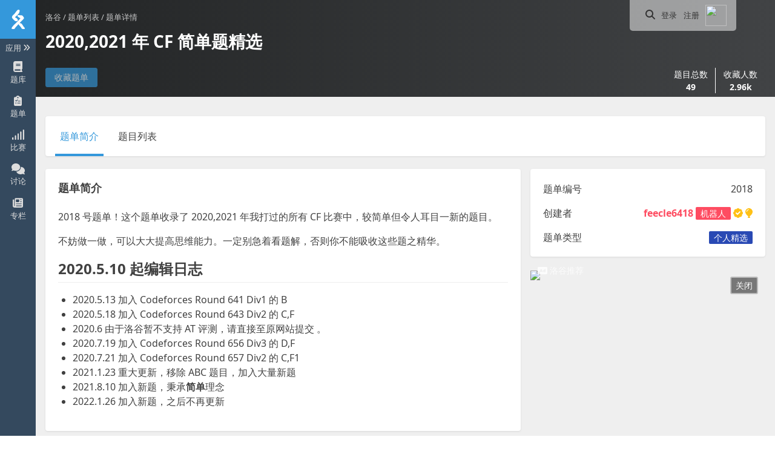

--- FILE ---
content_type: text/html; charset=UTF-8
request_url: https://www.luogu.com.cn/training/2018
body_size: 4809
content:
<!DOCTYPE html>
<html class="no-js" lang="zh">
<head>
    <meta charset="utf-8">
    <meta http-equiv="X-UA-Compatible" content="IE=edge">
    <title>2020,2021 年 CF 简单题精选 - 题单 - 洛谷</title>
    <meta name="viewport" content="width=device-width, initial-scale=1, maximum-scale=1, user-scalable=no">
    <meta name="renderer" content="webkit">
        <meta name="csrf-token" content="1769098724:NtadViSwtbV51mRi5I40su9Bodo5xz103GDVPzFQnzc=">
        <meta http-equiv="Content-Security-Policy" content="default-src 'unsafe-inline' luogu.com *.luogu.com luogu.com.cn *.luogu.com.cn luogu.org *.luogu.org *.cnzz.com luoguprivate.oss-cn-hangzhou.aliyuncs.com luogu.oss-cn-hangzhou.aliyuncs.com wss: blob:; img-src * data:; font-src * data:; worker-src data: blob:; frame-src https://player.bilibili.com https://www.bilibili.com">
        <link rel="shortcut icon" type="image/x-icon" href="/favicon.ico" media="screen"/>
    <link rel="stylesheet" href="https://fecdn.luogu.com.cn/luogu/loader.css?ver=20251226">
    <script>window._feInjection = JSON.parse(decodeURIComponent("%7B%22code%22%3A200%2C%22currentTemplate%22%3A%22TrainingShow%22%2C%22currentData%22%3A%7B%22training%22%3A%7B%22description%22%3A%222018%20%5Cu53f7%5Cu9898%5Cu5355%5Cuff01%5Cu8fd9%5Cu4e2a%5Cu9898%5Cu5355%5Cu6536%5Cu5f55%5Cu4e86%202020%2C2021%20%5Cu5e74%5Cu6211%5Cu6253%5Cu8fc7%5Cu7684%5Cu6240%5Cu6709%20CF%20%5Cu6bd4%5Cu8d5b%5Cu4e2d%5Cuff0c%5Cu8f83%5Cu7b80%5Cu5355%5Cu4f46%5Cu4ee4%5Cu4eba%5Cu8033%5Cu76ee%5Cu4e00%5Cu65b0%5Cu7684%5Cu9898%5Cu76ee%5Cu3002%5Cn%5Cn%5Cu4e0d%5Cu59a8%5Cu505a%5Cu4e00%5Cu505a%5Cuff0c%5Cu53ef%5Cu4ee5%5Cu5927%5Cu5927%5Cu63d0%5Cu9ad8%5Cu601d%5Cu7ef4%5Cu80fd%5Cu529b%5Cu3002%5Cu4e00%5Cu5b9a%5Cu522b%5Cu6025%5Cu7740%5Cu770b%5Cu9898%5Cu89e3%5Cuff0c%5Cu5426%5Cu5219%5Cu4f60%5Cu4e0d%5Cu80fd%5Cu5438%5Cu6536%5Cu8fd9%5Cu4e9b%5Cu9898%5Cu4e4b%5Cu7cbe%5Cu534e%5Cu3002%5Cn%5Cn%23%23%202020.5.10%20%5Cu8d77%5Cu7f16%5Cu8f91%5Cu65e5%5Cu5fd7%5Cn%5Cn-%202020.5.13%20%5Cu52a0%5Cu5165%20Codeforces%20Round%20641%20Div1%20%5Cu7684%20B%5Cn-%202020.5.18%20%5Cu52a0%5Cu5165%20Codeforces%20Round%20643%20Div2%20%5Cu7684%20C%2CF%5Cn-%202020.6%20%5Cu7531%5Cu4e8e%5Cu6d1b%5Cu8c37%5Cu6682%5Cu4e0d%5Cu652f%5Cu6301%20AT%20%5Cu8bc4%5Cu6d4b%5Cuff0c%5Cu8bf7%5Cu76f4%5Cu63a5%5Cu81f3%5Cu539f%5Cu7f51%5Cu7ad9%5Cu63d0%5Cu4ea4%20%5Cu3002%5Cn-%202020.7.19%20%5Cu52a0%5Cu5165%20Codeforces%20Round%20656%20Div3%20%5Cu7684%20D%2CF%5Cn-%202020.7.21%20%5Cu52a0%5Cu5165%20Codeforces%20Round%20657%20Div2%20%5Cu7684%20C%2CF1%5Cn-%202021.1.23%20%5Cu91cd%5Cu5927%5Cu66f4%5Cu65b0%5Cuff0c%5Cu79fb%5Cu9664%20ABC%20%5Cu9898%5Cu76ee%5Cuff0c%5Cu52a0%5Cu5165%5Cu5927%5Cu91cf%5Cu65b0%5Cu9898%5Cn-%202021.8.10%20%5Cu52a0%5Cu5165%5Cu65b0%5Cu9898%5Cuff0c%5Cu79c9%5Cu627f%2A%2A%5Cu7b80%5Cu5355%2A%2A%5Cu7406%5Cu5ff5%5Cn-%202022.1.26%20%5Cu52a0%5Cu5165%5Cu65b0%5Cu9898%5Cuff0c%5Cu4e4b%5Cu540e%5Cu4e0d%5Cu518d%5Cu66f4%5Cu65b0%22%2C%22problems%22%3A%5B%7B%22problem%22%3A%7B%22tags%22%3A%5B7%2C45%5D%2C%22wantsTranslation%22%3Afalse%2C%22totalSubmit%22%3A3104%2C%22totalAccepted%22%3A861%2C%22flag%22%3A5%2C%22pid%22%3A%22CF1292B%22%2C%22title%22%3A%22Aroma%27s%20Search%22%2C%22difficulty%22%3A4%2C%22fullScore%22%3A100%2C%22type%22%3A%22CF%22%7D%7D%2C%7B%22problem%22%3A%7B%22tags%22%3A%5B%5D%2C%22wantsTranslation%22%3Afalse%2C%22totalSubmit%22%3A3598%2C%22totalAccepted%22%3A1733%2C%22flag%22%3A5%2C%22pid%22%3A%22CF1304C%22%2C%22title%22%3A%22Air%20Conditioner%22%2C%22difficulty%22%3A3%2C%22fullScore%22%3A100%2C%22type%22%3A%22CF%22%7D%7D%2C%7B%22problem%22%3A%7B%22tags%22%3A%5B78%2C314%2C464%5D%2C%22wantsTranslation%22%3Afalse%2C%22totalSubmit%22%3A1222%2C%22totalAccepted%22%3A500%2C%22flag%22%3A5%2C%22pid%22%3A%22CF1313D%22%2C%22title%22%3A%22Happy%20New%20Year%22%2C%22difficulty%22%3A6%2C%22fullScore%22%3A100%2C%22type%22%3A%22CF%22%7D%7D%2C%7B%22problem%22%3A%7B%22tags%22%3A%5B%5D%2C%22wantsTranslation%22%3Afalse%2C%22totalSubmit%22%3A1594%2C%22totalAccepted%22%3A757%2C%22flag%22%3A5%2C%22pid%22%3A%22CF1322B%22%2C%22title%22%3A%22Present%22%2C%22difficulty%22%3A5%2C%22fullScore%22%3A100%2C%22type%22%3A%22CF%22%7D%7D%2C%7B%22problem%22%3A%7B%22tags%22%3A%5B%5D%2C%22wantsTranslation%22%3Afalse%2C%22totalSubmit%22%3A1394%2C%22totalAccepted%22%3A538%2C%22flag%22%3A5%2C%22pid%22%3A%22CF1322C%22%2C%22title%22%3A%22Instant%20Noodles%22%2C%22difficulty%22%3A5%2C%22fullScore%22%3A100%2C%22type%22%3A%22CF%22%7D%7D%2C%7B%22problem%22%3A%7B%22tags%22%3A%5B%5D%2C%22wantsTranslation%22%3Afalse%2C%22totalSubmit%22%3A2519%2C%22totalAccepted%22%3A975%2C%22flag%22%3A5%2C%22pid%22%3A%22CF1325D%22%2C%22title%22%3A%22Ehab%20the%20Xorcist%22%2C%22difficulty%22%3A4%2C%22fullScore%22%3A100%2C%22type%22%3A%22CF%22%7D%7D%2C%7B%22problem%22%3A%7B%22tags%22%3A%5B%5D%2C%22wantsTranslation%22%3Afalse%2C%22totalSubmit%22%3A1014%2C%22totalAccepted%22%3A655%2C%22flag%22%3A5%2C%22pid%22%3A%22CF1338B%22%2C%22title%22%3A%22Edge%20Weight%20Assignment%22%2C%22difficulty%22%3A4%2C%22fullScore%22%3A100%2C%22type%22%3A%22CF%22%7D%7D%2C%7B%22problem%22%3A%7B%22tags%22%3A%5B%5D%2C%22wantsTranslation%22%3Afalse%2C%22totalSubmit%22%3A788%2C%22totalAccepted%22%3A360%2C%22flag%22%3A5%2C%22pid%22%3A%22CF1338C%22%2C%22title%22%3A%22Perfect%20Triples%22%2C%22difficulty%22%3A5%2C%22fullScore%22%3A100%2C%22type%22%3A%22CF%22%7D%7D%2C%7B%22problem%22%3A%7B%22tags%22%3A%5B%5D%2C%22wantsTranslation%22%3Afalse%2C%22totalSubmit%22%3A466%2C%22totalAccepted%22%3A236%2C%22flag%22%3A5%2C%22pid%22%3A%22CF1338D%22%2C%22title%22%3A%22Nested%20Rubber%20Bands%22%2C%22difficulty%22%3A6%2C%22fullScore%22%3A100%2C%22type%22%3A%22CF%22%7D%7D%2C%7B%22problem%22%3A%7B%22tags%22%3A%5B%5D%2C%22wantsTranslation%22%3Afalse%2C%22totalSubmit%22%3A2275%2C%22totalAccepted%22%3A780%2C%22flag%22%3A5%2C%22pid%22%3A%22CF1349B%22%2C%22title%22%3A%22Orac%20and%20Medians%22%2C%22difficulty%22%3A4%2C%22fullScore%22%3A100%2C%22type%22%3A%22CF%22%7D%7D%2C%7B%22problem%22%3A%7B%22tags%22%3A%5B%5D%2C%22wantsTranslation%22%3Afalse%2C%22totalSubmit%22%3A738%2C%22totalAccepted%22%3A208%2C%22flag%22%3A5%2C%22pid%22%3A%22CF1355F%22%2C%22title%22%3A%22Guess%20Divisors%20Count%22%2C%22difficulty%22%3A6%2C%22fullScore%22%3A100%2C%22type%22%3A%22CF%22%7D%7D%2C%7B%22problem%22%3A%7B%22tags%22%3A%5B7%2C113%5D%2C%22wantsTranslation%22%3Afalse%2C%22totalSubmit%22%3A1409%2C%22totalAccepted%22%3A510%2C%22flag%22%3A5%2C%22pid%22%3A%22CF1379C%22%2C%22title%22%3A%22Choosing%20flowers%22%2C%22difficulty%22%3A4%2C%22fullScore%22%3A100%2C%22type%22%3A%22CF%22%7D%7D%2C%7B%22problem%22%3A%7B%22tags%22%3A%5B%5D%2C%22wantsTranslation%22%3Afalse%2C%22totalSubmit%22%3A446%2C%22totalAccepted%22%3A223%2C%22flag%22%3A5%2C%22pid%22%3A%22CF1379F1%22%2C%22title%22%3A%22Chess%20Strikes%20Back%20%28easy%20version%29%22%2C%22difficulty%22%3A6%2C%22fullScore%22%3A100%2C%22type%22%3A%22CF%22%7D%7D%2C%7B%22problem%22%3A%7B%22tags%22%3A%5B112%5D%2C%22wantsTranslation%22%3Afalse%2C%22totalSubmit%22%3A2271%2C%22totalAccepted%22%3A1138%2C%22flag%22%3A5%2C%22pid%22%3A%22CF1385D%22%2C%22title%22%3A%22a-Good%20String%22%2C%22difficulty%22%3A3%2C%22fullScore%22%3A100%2C%22type%22%3A%22CF%22%7D%7D%2C%7B%22problem%22%3A%7B%22tags%22%3A%5B%5D%2C%22wantsTranslation%22%3Afalse%2C%22totalSubmit%22%3A1023%2C%22totalAccepted%22%3A399%2C%22flag%22%3A5%2C%22pid%22%3A%22CF1385F%22%2C%22title%22%3A%22Removing%20Leaves%22%2C%22difficulty%22%3A5%2C%22fullScore%22%3A100%2C%22type%22%3A%22CF%22%7D%7D%2C%7B%22problem%22%3A%7B%22tags%22%3A%5B%5D%2C%22wantsTranslation%22%3Afalse%2C%22totalSubmit%22%3A1614%2C%22totalAccepted%22%3A875%2C%22flag%22%3A5%2C%22pid%22%3A%22CF1396B%22%2C%22title%22%3A%22Stoned%20Game%22%2C%22difficulty%22%3A4%2C%22fullScore%22%3A100%2C%22type%22%3A%22CF%22%7D%7D%2C%7B%22problem%22%3A%7B%22tags%22%3A%5B%5D%2C%22wantsTranslation%22%3Afalse%2C%22totalSubmit%22%3A775%2C%22totalAccepted%22%3A386%2C%22flag%22%3A5%2C%22pid%22%3A%22CF1396C%22%2C%22title%22%3A%22Monster%20Invaders%22%2C%22difficulty%22%3A5%2C%22fullScore%22%3A100%2C%22type%22%3A%22CF%22%7D%7D%2C%7B%22problem%22%3A%7B%22tags%22%3A%5B%5D%2C%22wantsTranslation%22%3Afalse%2C%22totalSubmit%22%3A812%2C%22totalAccepted%22%3A338%2C%22flag%22%3A5%2C%22pid%22%3A%22CF1401E%22%2C%22title%22%3A%22Divide%20Square%22%2C%22difficulty%22%3A5%2C%22fullScore%22%3A100%2C%22type%22%3A%22CF%22%7D%7D%2C%7B%22problem%22%3A%7B%22tags%22%3A%5B42%5D%2C%22wantsTranslation%22%3Afalse%2C%22totalSubmit%22%3A692%2C%22totalAccepted%22%3A368%2C%22flag%22%3A5%2C%22pid%22%3A%22CF1401F%22%2C%22title%22%3A%22Reverse%20and%20Swap%22%2C%22difficulty%22%3A5%2C%22fullScore%22%3A100%2C%22type%22%3A%22CF%22%7D%7D%2C%7B%22problem%22%3A%7B%22tags%22%3A%5B%5D%2C%22wantsTranslation%22%3Afalse%2C%22totalSubmit%22%3A624%2C%22totalAccepted%22%3A354%2C%22flag%22%3A5%2C%22pid%22%3A%22CF1404C%22%2C%22title%22%3A%22Fixed%20Point%20Removal%22%2C%22difficulty%22%3A5%2C%22fullScore%22%3A100%2C%22type%22%3A%22CF%22%7D%7D%2C%7B%22problem%22%3A%7B%22tags%22%3A%5B%5D%2C%22wantsTranslation%22%3Afalse%2C%22totalSubmit%22%3A683%2C%22totalAccepted%22%3A352%2C%22flag%22%3A5%2C%22pid%22%3A%22CF1406D%22%2C%22title%22%3A%22Three%20Sequences%22%2C%22difficulty%22%3A5%2C%22fullScore%22%3A100%2C%22type%22%3A%22CF%22%7D%7D%2C%7B%22problem%22%3A%7B%22tags%22%3A%5B%5D%2C%22wantsTranslation%22%3Afalse%2C%22totalSubmit%22%3A1376%2C%22totalAccepted%22%3A368%2C%22flag%22%3A5%2C%22pid%22%3A%22CF1406E%22%2C%22title%22%3A%22Deleting%20Numbers%22%2C%22difficulty%22%3A6%2C%22fullScore%22%3A100%2C%22type%22%3A%22CF%22%7D%7D%2C%7B%22problem%22%3A%7B%22tags%22%3A%5B%5D%2C%22wantsTranslation%22%3Afalse%2C%22totalSubmit%22%3A812%2C%22totalAccepted%22%3A390%2C%22flag%22%3A5%2C%22pid%22%3A%22CF1408D%22%2C%22title%22%3A%22Searchlights%22%2C%22difficulty%22%3A5%2C%22fullScore%22%3A100%2C%22type%22%3A%22CF%22%7D%7D%2C%7B%22problem%22%3A%7B%22tags%22%3A%5B6%2C155%2C166%5D%2C%22wantsTranslation%22%3Afalse%2C%22totalSubmit%22%3A464%2C%22totalAccepted%22%3A316%2C%22flag%22%3A5%2C%22pid%22%3A%22CF1408E%22%2C%22title%22%3A%22Avoid%20Rainbow%20Cycles%22%2C%22difficulty%22%3A5%2C%22fullScore%22%3A100%2C%22type%22%3A%22CF%22%7D%7D%2C%7B%22problem%22%3A%7B%22tags%22%3A%5B%5D%2C%22wantsTranslation%22%3Afalse%2C%22totalSubmit%22%3A607%2C%22totalAccepted%22%3A332%2C%22flag%22%3A5%2C%22pid%22%3A%22CF1408F%22%2C%22title%22%3A%22Two%20Different%22%2C%22difficulty%22%3A5%2C%22fullScore%22%3A100%2C%22type%22%3A%22CF%22%7D%7D%2C%7B%22problem%22%3A%7B%22tags%22%3A%5B%5D%2C%22wantsTranslation%22%3Afalse%2C%22totalSubmit%22%3A577%2C%22totalAccepted%22%3A296%2C%22flag%22%3A5%2C%22pid%22%3A%22CF1408G%22%2C%22title%22%3A%22Clusterization%20Counting%22%2C%22difficulty%22%3A6%2C%22fullScore%22%3A100%2C%22type%22%3A%22CF%22%7D%7D%2C%7B%22problem%22%3A%7B%22tags%22%3A%5B%5D%2C%22wantsTranslation%22%3Afalse%2C%22totalSubmit%22%3A1184%2C%22totalAccepted%22%3A509%2C%22flag%22%3A5%2C%22pid%22%3A%22CF1413C%22%2C%22title%22%3A%22Perform%20Easily%22%2C%22difficulty%22%3A4%2C%22fullScore%22%3A100%2C%22type%22%3A%22CF%22%7D%7D%2C%7B%22problem%22%3A%7B%22tags%22%3A%5B%5D%2C%22wantsTranslation%22%3Afalse%2C%22totalSubmit%22%3A1302%2C%22totalAccepted%22%3A662%2C%22flag%22%3A5%2C%22pid%22%3A%22CF1415D%22%2C%22title%22%3A%22XOR-gun%22%2C%22difficulty%22%3A4%2C%22fullScore%22%3A100%2C%22type%22%3A%22CF%22%7D%7D%2C%7B%22problem%22%3A%7B%22tags%22%3A%5B%5D%2C%22wantsTranslation%22%3Afalse%2C%22totalSubmit%22%3A999%2C%22totalAccepted%22%3A497%2C%22flag%22%3A5%2C%22pid%22%3A%22CF1415E%22%2C%22title%22%3A%22New%20Game%20Plus%21%22%2C%22difficulty%22%3A4%2C%22fullScore%22%3A100%2C%22type%22%3A%22CF%22%7D%7D%2C%7B%22problem%22%3A%7B%22tags%22%3A%5B%5D%2C%22wantsTranslation%22%3Afalse%2C%22totalSubmit%22%3A1671%2C%22totalAccepted%22%3A627%2C%22flag%22%3A5%2C%22pid%22%3A%22CF1416B%22%2C%22title%22%3A%22Make%20Them%20Equal%22%2C%22difficulty%22%3A4%2C%22fullScore%22%3A100%2C%22type%22%3A%22CF%22%7D%7D%2C%7B%22problem%22%3A%7B%22tags%22%3A%5B%5D%2C%22wantsTranslation%22%3Afalse%2C%22totalSubmit%22%3A582%2C%22totalAccepted%22%3A228%2C%22flag%22%3A5%2C%22pid%22%3A%22CF1428D%22%2C%22title%22%3A%22Bouncing%20Boomerangs%22%2C%22difficulty%22%3A5%2C%22fullScore%22%3A100%2C%22type%22%3A%22CF%22%7D%7D%2C%7B%22problem%22%3A%7B%22tags%22%3A%5B%5D%2C%22wantsTranslation%22%3Afalse%2C%22totalSubmit%22%3A1371%2C%22totalAccepted%22%3A389%2C%22flag%22%3A5%2C%22pid%22%3A%22CF1444C%22%2C%22title%22%3A%22Team-Building%22%2C%22difficulty%22%3A6%2C%22fullScore%22%3A100%2C%22type%22%3A%22CF%22%7D%7D%2C%7B%22problem%22%3A%7B%22tags%22%3A%5B3%2C300%5D%2C%22wantsTranslation%22%3Afalse%2C%22totalSubmit%22%3A1083%2C%22totalAccepted%22%3A569%2C%22flag%22%3A5%2C%22pid%22%3A%22CF1446C%22%2C%22title%22%3A%22Xor%20Tree%22%2C%22difficulty%22%3A4%2C%22fullScore%22%3A100%2C%22type%22%3A%22CF%22%7D%7D%2C%7B%22problem%22%3A%7B%22tags%22%3A%5B%5D%2C%22wantsTranslation%22%3Afalse%2C%22totalSubmit%22%3A934%2C%22totalAccepted%22%3A502%2C%22flag%22%3A5%2C%22pid%22%3A%22CF1458C%22%2C%22title%22%3A%22Latin%20Square%22%2C%22difficulty%22%3A6%2C%22fullScore%22%3A100%2C%22type%22%3A%22CF%22%7D%7D%2C%7B%22problem%22%3A%7B%22tags%22%3A%5B45%2C318%5D%2C%22wantsTranslation%22%3Afalse%2C%22totalSubmit%22%3A490%2C%22totalAccepted%22%3A216%2C%22flag%22%3A5%2C%22pid%22%3A%22CF1491F%22%2C%22title%22%3A%22Magnets%22%2C%22difficulty%22%3A6%2C%22fullScore%22%3A100%2C%22type%22%3A%22CF%22%7D%7D%2C%7B%22problem%22%3A%7B%22tags%22%3A%5B318%5D%2C%22wantsTranslation%22%3Afalse%2C%22totalSubmit%22%3A513%2C%22totalAccepted%22%3A228%2C%22flag%22%3A5%2C%22pid%22%3A%22CF1491G%22%2C%22title%22%3A%22Switch%20and%20Flip%22%2C%22difficulty%22%3A6%2C%22fullScore%22%3A100%2C%22type%22%3A%22CF%22%7D%7D%2C%7B%22problem%22%3A%7B%22tags%22%3A%5B%5D%2C%22wantsTranslation%22%3Afalse%2C%22totalSubmit%22%3A439%2C%22totalAccepted%22%3A226%2C%22flag%22%3A5%2C%22pid%22%3A%22CF1495E%22%2C%22title%22%3A%22Qingshan%20and%20Daniel%22%2C%22difficulty%22%3A7%2C%22fullScore%22%3A100%2C%22type%22%3A%22CF%22%7D%7D%2C%7B%22problem%22%3A%7B%22tags%22%3A%5B%5D%2C%22wantsTranslation%22%3Afalse%2C%22totalSubmit%22%3A542%2C%22totalAccepted%22%3A204%2C%22flag%22%3A5%2C%22pid%22%3A%22CF1500C%22%2C%22title%22%3A%22Matrix%20Sorting%22%2C%22difficulty%22%3A6%2C%22fullScore%22%3A100%2C%22type%22%3A%22CF%22%7D%7D%2C%7B%22problem%22%3A%7B%22tags%22%3A%5B%5D%2C%22wantsTranslation%22%3Afalse%2C%22totalSubmit%22%3A784%2C%22totalAccepted%22%3A302%2C%22flag%22%3A5%2C%22pid%22%3A%22CF1534E%22%2C%22title%22%3A%22Lost%20Array%22%2C%22difficulty%22%3A5%2C%22fullScore%22%3A100%2C%22type%22%3A%22CF%22%7D%7D%2C%7B%22problem%22%3A%7B%22tags%22%3A%5B152%2C252%2C266%5D%2C%22wantsTranslation%22%3Afalse%2C%22totalSubmit%22%3A1012%2C%22totalAccepted%22%3A626%2C%22flag%22%3A5%2C%22pid%22%3A%22CF1540B%22%2C%22title%22%3A%22Tree%20Array%22%2C%22difficulty%22%3A5%2C%22fullScore%22%3A100%2C%22type%22%3A%22CF%22%7D%7D%2C%7B%22problem%22%3A%7B%22tags%22%3A%5B%5D%2C%22wantsTranslation%22%3Afalse%2C%22totalSubmit%22%3A4586%2C%22totalAccepted%22%3A1399%2C%22flag%22%3A5%2C%22pid%22%3A%22CF1542B%22%2C%22title%22%3A%22Plus%20and%20Multiply%22%2C%22difficulty%22%3A3%2C%22fullScore%22%3A100%2C%22type%22%3A%22CF%22%7D%7D%2C%7B%22problem%22%3A%7B%22tags%22%3A%5B%5D%2C%22wantsTranslation%22%3Afalse%2C%22totalSubmit%22%3A1738%2C%22totalAccepted%22%3A977%2C%22flag%22%3A5%2C%22pid%22%3A%22CF1542C%22%2C%22title%22%3A%22Strange%20Function%22%2C%22difficulty%22%3A3%2C%22fullScore%22%3A100%2C%22type%22%3A%22CF%22%7D%7D%2C%7B%22problem%22%3A%7B%22tags%22%3A%5B%5D%2C%22wantsTranslation%22%3Afalse%2C%22totalSubmit%22%3A1175%2C%22totalAccepted%22%3A669%2C%22flag%22%3A5%2C%22pid%22%3A%22CF1548A%22%2C%22title%22%3A%22Web%20of%20Lies%22%2C%22difficulty%22%3A3%2C%22fullScore%22%3A100%2C%22type%22%3A%22CF%22%7D%7D%2C%7B%22problem%22%3A%7B%22tags%22%3A%5B%5D%2C%22wantsTranslation%22%3Afalse%2C%22totalSubmit%22%3A978%2C%22totalAccepted%22%3A377%2C%22flag%22%3A5%2C%22pid%22%3A%22CF1572B%22%2C%22title%22%3A%22Xor%20of%203%22%2C%22difficulty%22%3A5%2C%22fullScore%22%3A100%2C%22type%22%3A%22CF%22%7D%7D%2C%7B%22problem%22%3A%7B%22tags%22%3A%5B%5D%2C%22wantsTranslation%22%3Afalse%2C%22totalSubmit%22%3A792%2C%22totalAccepted%22%3A378%2C%22flag%22%3A5%2C%22pid%22%3A%22CF1579G%22%2C%22title%22%3A%22Minimal%20Coverage%22%2C%22difficulty%22%3A5%2C%22fullScore%22%3A100%2C%22type%22%3A%22CF%22%7D%7D%2C%7B%22problem%22%3A%7B%22tags%22%3A%5B%5D%2C%22wantsTranslation%22%3Afalse%2C%22totalSubmit%22%3A761%2C%22totalAccepted%22%3A390%2C%22flag%22%3A5%2C%22pid%22%3A%22CF1580B%22%2C%22title%22%3A%22Mathematics%20Curriculum%22%2C%22difficulty%22%3A6%2C%22fullScore%22%3A100%2C%22type%22%3A%22CF%22%7D%7D%2C%7B%22problem%22%3A%7B%22tags%22%3A%5B3%5D%2C%22wantsTranslation%22%3Afalse%2C%22totalSubmit%22%3A1161%2C%22totalAccepted%22%3A397%2C%22flag%22%3A5%2C%22pid%22%3A%22CF1582F2%22%2C%22title%22%3A%22Korney%20Korneevich%20and%20XOR%20%28hard%20version%29%22%2C%22difficulty%22%3A5%2C%22fullScore%22%3A100%2C%22type%22%3A%22CF%22%7D%7D%2C%7B%22problem%22%3A%7B%22tags%22%3A%5B%5D%2C%22wantsTranslation%22%3Afalse%2C%22totalSubmit%22%3A626%2C%22totalAccepted%22%3A347%2C%22flag%22%3A5%2C%22pid%22%3A%22CF1583F%22%2C%22title%22%3A%22Defender%20of%20Childhood%20Dreams%22%2C%22difficulty%22%3A5%2C%22fullScore%22%3A100%2C%22type%22%3A%22CF%22%7D%7D%2C%7B%22problem%22%3A%7B%22tags%22%3A%5B%5D%2C%22wantsTranslation%22%3Afalse%2C%22totalSubmit%22%3A434%2C%22totalAccepted%22%3A234%2C%22flag%22%3A5%2C%22pid%22%3A%22CF1608D%22%2C%22title%22%3A%22Dominoes%22%2C%22difficulty%22%3A5%2C%22fullScore%22%3A100%2C%22type%22%3A%22CF%22%7D%7D%5D%2C%22userScore%22%3Anull%2C%22createTime%22%3A1583467275%2C%22deadline%22%3Anull%2C%22problemCount%22%3A49%2C%22marked%22%3Afalse%2C%22markCount%22%3A2965%2C%22id%22%3A2018%2C%22name%22%3A%222020%2C2021%20%5Cu5e74%20CF%20%5Cu7b80%5Cu5355%5Cu9898%5Cu7cbe%5Cu9009%22%2C%22title%22%3A%222020%2C2021%20%5Cu5e74%20CF%20%5Cu7b80%5Cu5355%5Cu9898%5Cu7cbe%5Cu9009%22%2C%22type%22%3A6%2C%22provider%22%3A%7B%22uid%22%3A42156%2C%22name%22%3A%22feecle6418%22%2C%22avatar%22%3A%22https%3A%5C%2F%5C%2Fcdn.luogu.com.cn%5C%2Fupload%5C%2Fusericon%5C%2F42156.png%22%2C%22slogan%22%3A%22%22%2C%22badge%22%3A%22%5Cu673a%5Cu5668%5Cu4eba%22%2C%22isAdmin%22%3Afalse%2C%22isBanned%22%3Afalse%2C%22color%22%3A%22Red%22%2C%22ccfLevel%22%3A10%2C%22xcpcLevel%22%3A8%2C%22background%22%3A%22https%3A%5C%2F%5C%2Fcdn.luogu.com.cn%5C%2Fupload%5C%2Fimage_hosting%5C%2F7sqnpcbp.png%22%7D%7D%2C%22trainingProblems%22%3A%7B%22result%22%3A%5B%5B%5D%2C%5B%5D%2C%5B%5D%2C%5B%5D%2C%5B%5D%2C%5B%5D%2C%5B%5D%2C%5B%5D%2C%5B%5D%2C%5B%5D%2C%5B%5D%2C%5B%5D%2C%5B%5D%2C%5B%5D%2C%5B%5D%2C%5B%5D%2C%5B%5D%2C%5B%5D%2C%5B%5D%2C%5B%5D%2C%5B%5D%2C%5B%5D%2C%5B%5D%2C%5B%5D%2C%5B%5D%2C%5B%5D%2C%5B%5D%2C%5B%5D%2C%5B%5D%2C%5B%5D%2C%5B%5D%2C%5B%5D%2C%5B%5D%2C%5B%5D%2C%5B%5D%2C%5B%5D%2C%5B%5D%2C%5B%5D%2C%5B%5D%2C%5B%5D%2C%5B%5D%2C%5B%5D%2C%5B%5D%2C%5B%5D%2C%5B%5D%2C%5B%5D%2C%5B%5D%2C%5B%5D%2C%5B%5D%5D%2C%22perPage%22%3Anull%2C%22count%22%3A49%7D%2C%22canEdit%22%3Afalse%2C%22privilegedTeams%22%3A%5B%5D%7D%2C%22currentTitle%22%3A%222020%2C2021%20%5Cu5e74%20CF%20%5Cu7b80%5Cu5355%5Cu9898%5Cu7cbe%5Cu9009%20-%20%5Cu9898%5Cu5355%22%2C%22currentTheme%22%3Anull%2C%22currentTime%22%3A1769012322%7D"));window._feConfigVersion=1766856917;window._tagVersion=1769008870;</script>
    <script src="https://fecdn.luogu.com.cn/luogu/loader.js?ver=20251226" charset="utf-8" defer></script>
</head>
<body>
<div id="app">
    <div class="lg-container">
            <!-- SEO -->
    <article>
        <h1>2020,2021 年 CF 简单题精选</h1>

                    <h2>题单介绍</h2>
            <div>2018 号题单！这个题单收录了 2020,2021 年我打过的所有 CF 比赛中，较简单但令人耳目一新的题目。

不妨做一做，可以大大提高思维能力。一定别急着看题解，否则你不能吸收这些题之精华。

## 2020.5.10 起编辑日志

- 2020.5.13 加入 Codeforces Round 641 Div1 的 B
- 2020.5.18 加入 Codeforces Round 643 Div2 的 C,F
- 2020.6 由于洛谷暂不支持 AT 评测，请直接至原网站提交 。
- 2020.7.19 加入 Codeforces Round 656 Div3 的 D,F
- 2020.7.21 加入 Codeforces Round 657 Div2 的 C,F1
- 2021.1.23 重大更新，移除 ABC 题目，加入大量新题
- 2021.8.10 加入新题，秉承**简单**理念
- 2022.1.26 加入新题，之后不再更新</div>
        
        <h2>题目列表</h2>
                    <li>
                <a href="/problem/CF1292B">
                    Aroma&#039;s Search
                </a>
            </li>
                    <li>
                <a href="/problem/CF1304C">
                    Air Conditioner
                </a>
            </li>
                    <li>
                <a href="/problem/CF1313D">
                    Happy New Year
                </a>
            </li>
                    <li>
                <a href="/problem/CF1322B">
                    Present
                </a>
            </li>
                    <li>
                <a href="/problem/CF1322C">
                    Instant Noodles
                </a>
            </li>
                    <li>
                <a href="/problem/CF1325D">
                    Ehab the Xorcist
                </a>
            </li>
                    <li>
                <a href="/problem/CF1338B">
                    Edge Weight Assignment
                </a>
            </li>
                    <li>
                <a href="/problem/CF1338C">
                    Perfect Triples
                </a>
            </li>
                    <li>
                <a href="/problem/CF1338D">
                    Nested Rubber Bands
                </a>
            </li>
                    <li>
                <a href="/problem/CF1349B">
                    Orac and Medians
                </a>
            </li>
                    <li>
                <a href="/problem/CF1355F">
                    Guess Divisors Count
                </a>
            </li>
                    <li>
                <a href="/problem/CF1379C">
                    Choosing flowers
                </a>
            </li>
                    <li>
                <a href="/problem/CF1379F1">
                    Chess Strikes Back (easy version)
                </a>
            </li>
                    <li>
                <a href="/problem/CF1385D">
                    a-Good String
                </a>
            </li>
                    <li>
                <a href="/problem/CF1385F">
                    Removing Leaves
                </a>
            </li>
                    <li>
                <a href="/problem/CF1396B">
                    Stoned Game
                </a>
            </li>
                    <li>
                <a href="/problem/CF1396C">
                    Monster Invaders
                </a>
            </li>
                    <li>
                <a href="/problem/CF1401E">
                    Divide Square
                </a>
            </li>
                    <li>
                <a href="/problem/CF1401F">
                    Reverse and Swap
                </a>
            </li>
                    <li>
                <a href="/problem/CF1404C">
                    Fixed Point Removal
                </a>
            </li>
                    <li>
                <a href="/problem/CF1406D">
                    Three Sequences
                </a>
            </li>
                    <li>
                <a href="/problem/CF1406E">
                    Deleting Numbers
                </a>
            </li>
                    <li>
                <a href="/problem/CF1408D">
                    Searchlights
                </a>
            </li>
                    <li>
                <a href="/problem/CF1408E">
                    Avoid Rainbow Cycles
                </a>
            </li>
                    <li>
                <a href="/problem/CF1408F">
                    Two Different
                </a>
            </li>
                    <li>
                <a href="/problem/CF1408G">
                    Clusterization Counting
                </a>
            </li>
                    <li>
                <a href="/problem/CF1413C">
                    Perform Easily
                </a>
            </li>
                    <li>
                <a href="/problem/CF1415D">
                    XOR-gun
                </a>
            </li>
                    <li>
                <a href="/problem/CF1415E">
                    New Game Plus!
                </a>
            </li>
                    <li>
                <a href="/problem/CF1416B">
                    Make Them Equal
                </a>
            </li>
                    <li>
                <a href="/problem/CF1428D">
                    Bouncing Boomerangs
                </a>
            </li>
                    <li>
                <a href="/problem/CF1444C">
                    Team-Building
                </a>
            </li>
                    <li>
                <a href="/problem/CF1446C">
                    Xor Tree
                </a>
            </li>
                    <li>
                <a href="/problem/CF1458C">
                    Latin Square
                </a>
            </li>
                    <li>
                <a href="/problem/CF1491F">
                    Magnets
                </a>
            </li>
                    <li>
                <a href="/problem/CF1491G">
                    Switch and Flip
                </a>
            </li>
                    <li>
                <a href="/problem/CF1495E">
                    Qingshan and Daniel
                </a>
            </li>
                    <li>
                <a href="/problem/CF1500C">
                    Matrix Sorting
                </a>
            </li>
                    <li>
                <a href="/problem/CF1534E">
                    Lost Array
                </a>
            </li>
                    <li>
                <a href="/problem/CF1540B">
                    Tree Array
                </a>
            </li>
                    <li>
                <a href="/problem/CF1542B">
                    Plus and Multiply
                </a>
            </li>
                    <li>
                <a href="/problem/CF1542C">
                    Strange Function
                </a>
            </li>
                    <li>
                <a href="/problem/CF1548A">
                    Web of Lies
                </a>
            </li>
                    <li>
                <a href="/problem/CF1572B">
                    Xor of 3
                </a>
            </li>
                    <li>
                <a href="/problem/CF1579G">
                    Minimal Coverage
                </a>
            </li>
                    <li>
                <a href="/problem/CF1580B">
                    Mathematics Curriculum
                </a>
            </li>
                    <li>
                <a href="/problem/CF1582F2">
                    Korney Korneevich and XOR (hard version)
                </a>
            </li>
                    <li>
                <a href="/problem/CF1583F">
                    Defender of Childhood Dreams
                </a>
            </li>
                    <li>
                <a href="/problem/CF1608D">
                    Dominoes
                </a>
            </li>
        
    </article>
    </div>
</div>
<!-- <script src="//www.recaptcha.net/recaptcha/api.js?hl=zh-CN&render=explicit&onload=renderCaptcha" async defer></script> -->
<script defer src="https://static.cloudflareinsights.com/beacon.min.js/vcd15cbe7772f49c399c6a5babf22c1241717689176015" integrity="sha512-ZpsOmlRQV6y907TI0dKBHq9Md29nnaEIPlkf84rnaERnq6zvWvPUqr2ft8M1aS28oN72PdrCzSjY4U6VaAw1EQ==" data-cf-beacon='{"version":"2024.11.0","token":"07a55082a39d4698a69dc49f32b722b8","r":1,"server_timing":{"name":{"cfCacheStatus":true,"cfEdge":true,"cfExtPri":true,"cfL4":true,"cfOrigin":true,"cfSpeedBrain":true},"location_startswith":null}}' crossorigin="anonymous"></script>
</body>
</html>


--- FILE ---
content_type: text/css
request_url: https://fecdn.luogu.com.cn/luogu/module.230.a3ebbcea7d1024ca09f7.css
body_size: -91
content:

button[data-v-19949a64] {
  margin-right: 0.5em;
}
.clone-card[data-v-19949a64] {
  background: #fff;
  box-shadow: 0 1px 3px rgba(26, 26, 26, 0.3);
  padding: .6em .8em;
  width: max-content;
  min-width: 150px;
  font-size: .875rem;
  color: #333;
}
.button-in-anchor[data-v-19949a64] {
  vertical-align: baseline;
}
@media (max-width: 576px) {
.btn-op[data-v-19949a64] {
    width: 100%;
    margin-bottom: .5em;
}
.button-in-anchor[data-v-19949a64] {
    width: 100%;
}
}



--- FILE ---
content_type: text/css
request_url: https://fecdn.luogu.com.cn/luogu/module.7.637b22cd4894cfaa2a99.css
body_size: 922
content:























































































/* ====== TABLE STYLE ====== */
.table[data-v-b5709dda] {
  display: table;
  border-collapse: collapse;
  border-spacing: 0;
  min-width: 100%;
}
.table .header-wrap[data-v-b5709dda] { display: table-header-group;
}
.table .row-wrap[data-v-b5709dda] { display: table-row-group;
}
.table .header[data-v-b5709dda], .table .row[data-v-b5709dda] { display: table-row;
}
.table .header > *[data-v-b5709dda], .table .row > *[data-v-b5709dda] { display: table-cell;
}
.table .header > *[data-v-b5709dda] {
  padding-bottom: .5em;
  vertical-align: middle;
}
.table .header > *[data-v-b5709dda]:not(:last-child) {
  padding-right: 6px;
}
.table .row > *[data-v-b5709dda] {
  padding: .5em 0;
  vertical-align: middle;
}
.table .row > *[data-v-b5709dda]:not(:last-child) {
  padding-right: 6px;
}

/* ====== BLOCK STYLE ====== */
.block[data-v-b5709dda] {}
.block .header-wrap[data-v-b5709dda] {}
.block .row-wrap[data-v-b5709dda] {}
.block .header[data-v-b5709dda], .block .row[data-v-b5709dda] {}
.block .header > *[data-v-b5709dda], .block .row > *[data-v-b5709dda] {}
.block .header[data-v-b5709dda] {
  padding-bottom: .5em;
  vertical-align: middle;
}
.block .row[data-v-b5709dda] {
  padding: .5em 0;
  vertical-align: middle;
}

/* ====== GENERAL STYLE ====== */
.border .header-wrap[data-v-b5709dda] {
  border-bottom: 2px solid #e8e8e8;
}
.border .row[data-v-b5709dda]:not(:last-child) {
  border-bottom: 1px solid #e8e8e8;
}
.row[data-v-b5709dda] {
  font-variant-numeric: tabular-nums;
}

/* ====== BOTTOM ====== */
.bottom[data-v-b5709dda] {
  padding: 1.3em 0;
}
.bottom-inner[data-v-b5709dda] {
  align-items: center;
}
.bottom-inner[data-v-b5709dda]::after {
  content: '';
  clear: both;
  display: block;
}
.float-bottom[data-v-b5709dda] {
  padding: 0.5em 1em;
  position: fixed;
  bottom: 0;
  width: calc(100% - 122px);
  max-width: 1168px;
  margin-left: -21px;
  box-shadow: 0 2px 4px rgba(0, 0, 0, 0.15), inset 0 0 1px rgba(0, 0, 0, 0.5);
  background-color: #fff;
  z-index: 99;
}
.float-bottom .bottom-inner[data-v-b5709dda] {
  justify-content: space-between;
}
.tool-mode[data-v-b5709dda] {
  float: left;
  margin-right: 1em;
}
.page-bar[data-v-b5709dda] {
  float: right;
  display: flex;
  align-items: center;
}
.border .page-bar[data-v-b5709dda] {
  border-top: 2px solid #e8e8e8;
}
.page-bar span[data-v-b5709dda] {
  margin-right: 1em;
}
.toolbar-left[data-v-b5709dda] {
  float: left;
}
@media (max-width: 1167px) {
.bottom-inner[data-v-b5709dda] {
    flex-wrap: wrap;
}
}
@media (max-width: 576px) {
.total[data-v-b5709dda] {
    display: none;
}
.bottom[data-v-b5709dda] {
    width: calc(100% - 64px);
}
}


.progress-frame[data-v-47712372] {
  box-sizing: border-box;
  background: #e8e8e8;
  border: 2px solid #e8e8e8;
  border-radius: 2px;
  height: 1em;
  overflow: hidden;
}
.progress-frame > div[data-v-47712372] {
  /*background: #3498db;*/
  width: 100%;
  height: 100%;
  border-radius: 1px 0 0 1px;
}


.tags-wrap[data-v-516fdc2a] {
  white-space: nowrap;
  overflow: hidden;
  text-overflow: ellipsis;
}
.tag[data-v-516fdc2a] {
  margin-right: 5px;
}
.tag[data-v-516fdc2a]:last-child {
  margin-right: 0;
}
.tags-wrap.multiline[data-v-516fdc2a] {
  display: flex;
  flex-wrap: wrap;
}


.icon[data-v-1b44b3e6] {
  flex: none;
  width: 1em;
  text-align: center;
}


.checkbox[data-v-beeebc6e] {
  text-align: center;
}
.header .checkbox[data-v-beeebc6e] {
  font-size: 16px;
}
.status[data-v-beeebc6e] {
  min-width: 2.5em;
  width: 2.5em;
  text-align: center;
}
.pid[data-v-beeebc6e] {
  min-width: 5.5em;
  width: 5.5em;
}
.tag[data-v-beeebc6e] {
  white-space: nowrap;
  min-width: 10em;
}
.title[data-v-beeebc6e] {
  overflow: hidden;
  text-overflow: ellipsis;
  white-space: nowrap;
  width: 100%;
  max-width: 500px;
}
.difficulty[data-v-beeebc6e] {
  width: 8.5em;
  text-align: center;
  white-space: nowrap;
}
.progress[data-v-beeebc6e] {
  min-width: 5em;
  width: 5em;
  text-align: center;
}
.toolbar[data-v-beeebc6e] {
  display: flex;
  justify-content: space-between;
}
.bar-item[data-v-beeebc6e],
.bar-title[data-v-beeebc6e] {
  margin-right: 1em;
  vertical-align: bottom;
  white-space: nowrap;
  cursor: pointer;
}
.bar-item[data-v-beeebc6e]:hover {
  color: #0056b3;
}
.icon[data-v-beeebc6e] {
  padding-right: 0.3em;
}
.copy-input[data-v-beeebc6e] {
  position: absolute;
  left: -2333px;
}
.btn-checkbox[data-v-beeebc6e] {
  margin-right: 1em;
}
.toolbar-right[data-v-beeebc6e] {
  float: right;
}
@media (max-width: 576px) {
.hz-icon[data-v-beeebc6e] {
    display: none;
}
.toolbar-right[data-v-beeebc6e] {
    float: left;
}
}


.full-container[data-v-6febb0e8] {
  display: block;
  margin-bottom: 2em;
}
.full-container[data-v-6febb0e8]::after {
  display: block;
  content: '';
  clear: both;
}



--- FILE ---
content_type: text/css
request_url: https://fecdn.luogu.com.cn/luogu/module.173.1578962736338251d982.css
body_size: 648
content:

.main[data-v-0cd59e64] {
  display: inline-block;
  width: calc(66.67% - .5em);
  box-sizing: border-box;
}
.side[data-v-0cd59e64] {
  width: calc(33.33% - .5em);
  float: right;
  box-sizing: border-box;
}
.side[data-v-0cd59e64] section {
  margin-bottom: 2em;
}
@media (max-width: 768px) {
.main[data-v-0cd59e64] {
    width: 100%;
}
.side[data-v-0cd59e64] {
    margin: 1em 0;
    width: 100%;
    float: none;
}
}



.info-rows > *[data-v-8b7f80ba] {
  margin-bottom: var(--info-row-margin-bottom, 1em);
  display: flex;
  align-items: center;
}
.info-rows > *[data-v-8b7f80ba]:last-child {
  margin-bottom: 0;
}
.info-rows > * > *[data-v-8b7f80ba]:first-child {
  flex: 1 0 auto;
}
.info-rows > * > *[data-v-8b7f80ba]:last-child {
  max-width: 250px;
  text-overflow: ellipsis;
  overflow: hidden;
  white-space: nowrap;
}


.spinner[data-v-bbdab89a], .spinner > div[data-v-bbdab89a] {
  position: relative;
  -webkit-box-sizing: border-box;
  -moz-box-sizing: border-box;
  box-sizing: border-box;
}
.spinner[data-v-bbdab89a] {
  display: block;
  font-size: 0;
  color: #fff;
}
.spinner > div[data-v-bbdab89a] {
  display: inline-block;
  float: none;
  background-color: currentColor;
  border: 0 solid currentColor;
}
.spinner > div[data-v-bbdab89a] {
  background: transparent;
  border-bottom-color: transparent;
  border-radius: 100%;
  animation: circle-spinner-clip-data-v-bbdab89a 1.5s linear infinite;
}
.spinner.dark[data-v-bbdab89a] {
  color: #333;
}

/* Animation keyframes */
@keyframes circle-spinner-clip-data-v-bbdab89a {
0% {
    transform: rotate(0deg);
}
50% {
    transform: rotate(180deg);
}
100% {
    transform: rotate(360deg);
}
}


.export-data[data-v-2d70a954] {
  margin-bottom: 1em;
}
.header[data-v-2d70a954] {
  text-align: center;
}
.user[data-v-2d70a954] {
  width: 8em;
  text-overflow: ellipsis;
  white-space: nowrap;
  overflow: hidden;
  text-align: left !important;
}
.score[data-v-2d70a954] {
  text-align: center;
  min-width: 4.8em;
  line-height: 1em;
}
.rank[data-v-2d70a954] {
  text-align: center;
  min-width: 3em;
}


.progress-frame[data-v-7626d048] {
  position: relative;
  display: block;
  padding: 4px;
  height: 1em;
  font-size: .8em;
  line-height: 1;
  overflow: hidden;
  border-radius: 4px;
  background-color: #e8e8e8;
}
.bar-wrap[data-v-7626d048] {
  position: absolute;
  left: 0;
  top: 0;
  height: 100%;
  width: 100%;
}
.bar[data-v-7626d048] {
  height: 100%;
  transition: width .6s ease;
}
.text[data-v-7626d048] {
  position: relative;
  text-align: center;
  font-weight: bold;
}


.tag[data-v-57ac2e84] {
  white-space: nowrap;
}


div[data-v-0a593618] {
  user-select: none;
  position: relative;
}
div img[data-v-0a593618] {
  width: 100%;
}
div > span[data-v-0a593618] {
  position: absolute;
  left: .75rem;
  bottom: .75rem;
  font-size: .875rem;
  color: rgba(255, 255, 255, .8);
  pointer-events: none;
}
div > button[data-v-0a593618] {
  position: absolute;
  right: .75rem;
  top: .75rem;
  font-size: .875rem;
}


.config-menu[data-v-5d32e576] {
  margin: 0 0.5em;
}
.row[data-v-5d32e576] {
  display: flex;
  justify-content: space-between;
}
.progress-part[data-v-5d32e576] {
  margin: 1em 0;
  display: flex;
  align-items: center;
}
.progress[data-v-5d32e576] {
  flex: 1;
}
.progress-info[data-v-5d32e576] {
  margin-left: 0.5em;
}
.plan[data-v-5d32e576] {
  width: 100%;
  text-align: right;
}



--- FILE ---
content_type: text/javascript
request_url: https://fecdn.luogu.com.cn/luogu/module.173.1578962736338251d982.js
body_size: 6062
content:
(window.webpackJsonp=window.webpackJsonp||[]).push([[173],{1004:function(e,t,r){"use strict";r(994)},1006:function(e,t,r){"use strict";var n=r(2),a=r.n(n),s=r(10),i=r.n(s),o=r(5),l=r(8),c=r(6),u=r(4);c.c.add(u.a);var p={components:{LFreeButton:o.i},data:()=>({closed:!1,ad:null}),mounted(){this.fetch()},methods:{fetch(){var e=this;return i()(a.a.mark((function t(){var r,n,s;return a.a.wrap((function(t){for(;;)switch(t.prev=t.next){case 0:return t.prev=0,t.next=3,e.$lfeGetRoute({name:"advertisement.get_advertisement",params:{groupId:1}});case 3:return r=t.sent,t.next=6,Object(l.o)(r.href);case 6:n=t.sent,s=n.advertisement,e.ad=s,t.next=15;break;case 11:t.prev=11,t.t0=t.catch(0),e.$cnzz.trackEvent("QiafanBlock","fetchFailed",(e.$root.currentUser||{}).uid||"anonymous"),console.error("[AdvertisementBlock]","failed to load AD",t.t0);case 15:case"end":return t.stop()}}),t,null,[[0,11]])})))()},close(){this.$cnzz.trackEvent("QiafanBlock","close",this.ad.id),this.$emit("close",this.closed=!0)},adClick(){this.$cnzz.trackEvent("QiafanBlock","click",this.ad.id)},adLoad(){this.$refs.img.complete?this.$cnzz.trackEvent("QiafanBlock","loaded",this.ad.id):this.$cnzz.trackEvent("QiafanBlock","loading",this.ad.id)}}},d=(r(1004),r(12)),m=Object(d.a)(p,(function(){var e=this,t=e.$createElement,r=e._self._c||t;return e.ad&&!e.closed?r("div",[r("a",{attrs:{href:e.ad.url,target:"_blank"},on:{click:e.adClick}},[r("img",{ref:"img",attrs:{src:e.ad.image.url},on:{load:e.adLoad}})]),e._v(" "),r("span",[r("font-awesome-icon",{attrs:{icon:"ad"}}),e._v(" 洛谷推荐")],1),e._v(" "),r("l-free-button",{attrs:{size:"small"},on:{click:e.close}},[e._v("关闭")])],1):e._e()}),[],!1,null,"0a593618",null);t.a=m.exports},1015:function(e,t,r){(function(r){var n,a,s;a=[],void 0===(s="function"==typeof(n=function(){"use strict";function t(e,t){return void 0===t?t={autoBom:!1}:"object"!=typeof t&&(console.warn("Deprecated: Expected third argument to be a object"),t={autoBom:!t}),t.autoBom&&/^\s*(?:text\/\S*|application\/xml|\S*\/\S*\+xml)\s*;.*charset\s*=\s*utf-8/i.test(e.type)?new Blob(["\ufeff",e],{type:e.type}):e}function n(e,t,r){var n=new XMLHttpRequest;n.open("GET",e),n.responseType="blob",n.onload=function(){l(n.response,t,r)},n.onerror=function(){console.error("could not download file")},n.send()}function a(e){var t=new XMLHttpRequest;t.open("HEAD",e,!1);try{t.send()}catch(e){}return 200<=t.status&&299>=t.status}function s(e){try{e.dispatchEvent(new MouseEvent("click"))}catch(r){var t=document.createEvent("MouseEvents");t.initMouseEvent("click",!0,!0,window,0,0,0,80,20,!1,!1,!1,!1,0,null),e.dispatchEvent(t)}}var i="object"==typeof window&&window.window===window?window:"object"==typeof self&&self.self===self?self:"object"==typeof r&&r.global===r?r:void 0,o=i.navigator&&/Macintosh/.test(navigator.userAgent)&&/AppleWebKit/.test(navigator.userAgent)&&!/Safari/.test(navigator.userAgent),l=i.saveAs||("object"!=typeof window||window!==i?function(){}:"download"in HTMLAnchorElement.prototype&&!o?function(e,t,r){var o=i.URL||i.webkitURL,l=document.createElement("a");t=t||e.name||"download",l.download=t,l.rel="noopener","string"==typeof e?(l.href=e,l.origin===location.origin?s(l):a(l.href)?n(e,t,r):s(l,l.target="_blank")):(l.href=o.createObjectURL(e),setTimeout((function(){o.revokeObjectURL(l.href)}),4e4),setTimeout((function(){s(l)}),0))}:"msSaveOrOpenBlob"in navigator?function(e,r,i){if(r=r||e.name||"download","string"!=typeof e)navigator.msSaveOrOpenBlob(t(e,i),r);else if(a(e))n(e,r,i);else{var o=document.createElement("a");o.href=e,o.target="_blank",setTimeout((function(){s(o)}))}}:function(e,t,r,a){if((a=a||open("","_blank"))&&(a.document.title=a.document.body.innerText="downloading..."),"string"==typeof e)return n(e,t,r);var s="application/octet-stream"===e.type,l=/constructor/i.test(i.HTMLElement)||i.safari,c=/CriOS\/[\d]+/.test(navigator.userAgent);if((c||s&&l||o)&&"undefined"!=typeof FileReader){var u=new FileReader;u.onloadend=function(){var e=u.result;e=c?e:e.replace(/^data:[^;]*;/,"data:attachment/file;"),a?a.location.href=e:location=e,a=null},u.readAsDataURL(e)}else{var p=i.URL||i.webkitURL,d=p.createObjectURL(e);a?a.location=d:location.href=d,a=null,setTimeout((function(){p.revokeObjectURL(d)}),4e4)}});i.saveAs=l.saveAs=l,e.exports=l})?n.apply(t,a):n)||(e.exports=s)}).call(this,r(16))},1021:function(e,t,r){},1052:function(e,t,r){"use strict";r(1021)},1077:function(e,t,r){"use strict";var n=r(2),a=r.n(n),s=r(10),i=r.n(s),o={components:{LTag:r(5).y},props:{training:{type:Object,required:!0}},computed:{trainingType(){return this.trainingTypes[this.training.type]||{type:""}}},asyncComputed:{trainingTypes:{default:{},get(){var e=this;return i()(a.a.mark((function t(){return a.a.wrap((function(t){for(;;)switch(t.prev=t.next){case 0:return t.abrupt("return",e.$lfeGetConfigAsync("trainingTypes"));case 1:case"end":return t.stop()}}),t)})))()}}}},l=(r(1052),r(12)),c=Object(l.a)(o,(function(){var e=this,t=e.$createElement;return(e._self._c||t)("l-tag",{staticClass:"tag",attrs:{color:e.trainingType.color}},[e._v("\n  "+e._s(e.trainingType.name)+"\n")])}),[],!1,null,"57ac2e84",null);t.a=c.exports},1093:function(e,t,r){"use strict";var n={components:{UserName:r(86).a},props:{member:{type:Object,required:!0}}},a=r(12),s=Object(a.a)(n,(function(){var e=this,t=e.$createElement,r=e._self._c||t;return e.member.realName?r("span",{directives:[{name:"tooltip",rawName:"v-tooltip.top",value:"U"+e.member.user.uid+" "+e.member.user.name,expression:"`U${member.user.uid} ${member.user.name}`",modifiers:{top:!0}}],staticStyle:{"font-weight":"bold"}},[e._v("\n  "+e._s(e.member.realName)+"\n")]):r("user-name",{attrs:{user:e.member.user,"no-ccf-level":""}})}),[],!1,null,null,null);t.a=s.exports},1148:function(e,t,r){},1149:function(e,t,r){},1150:function(e,t,r){},1445:function(e,t,r){"use strict";r(1148)},1446:function(e,t,r){"use strict";r(1149)},1447:function(e,t,r){"use strict";r(1150)},1576:function(e,t,r){"use strict";r.r(t);var n=r(24),a=r.n(n),s=r(2),i=r.n(s),o=r(10),l=r.n(o),c=r(14),u=r.n(c),p=r(5),d=r(983),m=r(966),f=r(992),v=r(1078),b=r(1),h=r(970),g=r(979),y=r(86),_=r(1093),k=r(984),w=r(8),x=r(1015),O=r(6),j=r(4);O.c.add(j.o,j.sb,j.A);var C={components:{ListPageListBlock:h.a,ListHeader:g.a,UserName:y.a,TeamMemberName:_.a,LScore:p.t,LLink:p.m,LButton:p.a,LTime:p.A,SpinnerCircle:k.a},props:{training:{type:Object,required:!0},enableExport:{type:Boolean,default:!1}},data:()=>({fetching:!1,fetchingExport:!1,exportData:null}),computed:{problems(){return this.training.problems.map((e=>e.problem))},problemPIDs(){return this.problems.map((e=>e.pid))},problemFullScores(){return Object(b.fromPairs)(this.problems.map((e=>[e.pid,e.fullScore])))},problemTitles(){return Object(b.fromPairs)(this.problems.map((e=>[e.pid,e.title])))}},asyncComputed:{trainingScores:{default:null,get(){var e=this;return l()(i.a.mark((function t(){var r,n,a,s;return i.a.wrap((function(t){for(;;)switch(t.prev=t.next){case 0:return e.fetching=!0,r=null,t.next=4,e.$lfeGetRoute({name:"api.training.scoreboard",params:{id:e.training.id}});case 4:return n=t.sent,t.prev=5,t.next=8,Object(w.o)(n.href);case 8:a=t.sent,s=a.scoreboard,r=s,t.next=16;break;case 13:t.prev=13,t.t0=t.catch(5),e.$generalRequestExceptionCatcher(t.t0,{toast:!0});case 16:return e.fetching=!1,t.abrupt("return",r);case 18:case"end":return t.stop()}}),t,null,[[5,13]])})))()}},trainingTypes:{default:{},get(){var e=this;return l()(i.a.mark((function t(){return i.a.wrap((function(t){for(;;)switch(t.prev=t.next){case 0:return t.abrupt("return",e.$lfeGetConfigAsync("trainingTypes"));case 1:case"end":return t.stop()}}),t)})))()}}},methods:{requestExport(){var e=this;return l()(i.a.mark((function t(){var r;return i.a.wrap((function(t){for(;;)switch(t.prev=t.next){case 0:return e.fetchingExport=!0,t.next=3,e.$lfeGetRoute({name:"api.training.export_scoreboard",params:{id:e.training.id}});case 3:return r=t.sent,t.prev=4,t.next=7,Object(w.o)(r.href,null,{timeout:0});case 7:e.exportData=t.sent,t.next=14;break;case 10:return t.prev=10,t.t0=t.catch(4),t.next=14,e.$generalRequestExceptionCatcher(t.t0);case 14:e.fetchingExport=!1;case 15:case"end":return t.stop()}}),t,null,[[4,10]])})))()},saveExport(e){Object(x.saveAs)(new Blob([this.exportData[e]],{type:"text/csv"}),"Training_".concat(this.training.id,"_").concat(e,".csv"))}}},S=(r(1445),r(12)),E=Object(S.a)(C,(function(){var e=this,t=e.$createElement,r=e._self._c||t;return r("div",["TeamHomework"===(e.trainingTypes[e.training.type]||{}).type?r("div",{staticStyle:{"margin-bottom":"1em","font-size":".875em"}},[e._v("\n    成绩统计截止时间： "),r("l-time",{attrs:{time:e.training.deadline||0}})],1):e._e(),e._v(" "),e.trainingScores?r("list-page-list-block",{attrs:{items:e.trainingScores,"display-type":"table"},scopedSlots:e._u([{key:"item",fn:function(t){var n=t.item,a=t.index;return r("div",{staticClass:"row"},[r("span",{staticClass:"rank"},[e._v("#"+e._s(a+1))]),e._v(" "),r("span",{staticClass:"user"},[n.teamMember?r("team-member-name",{attrs:{member:n.teamMember}}):r("user-name",{attrs:{user:n.user}})],1),e._v(" "),r("div",{staticClass:"score"},[r("span",[e._v(e._s(n.totalScore))])]),e._v(" "),e._l(e.problemPIDs,(function(t){return r("div",{key:"scoreboard-"+a+"-"+t,staticClass:"score"},[n.score[t]?[r("l-link",{attrs:{to:{name:"record.list",query:{pid:t,user:n.user.uid}},blank:""}},[r("l-score",{attrs:{score:n.score[t],"full-score":e.problemFullScores[t]}})],1)]:e._e()],2)}))],2)}}],null,!1,1227682400)},[r("div",{staticClass:"header",attrs:{slot:"header"},slot:"header"},[r("list-header",{staticClass:"rank"},[e._v("名次")]),e._v(" "),r("list-header",{staticClass:"user"},[e._v("用户名")]),e._v(" "),r("list-header",{staticClass:"score"},[e._v("总分")]),e._v(" "),e._l(e.problemPIDs,(function(t){return r("list-header",{key:"problem-header-"+t,staticClass:"score"},[r("span",{directives:[{name:"tooltip",rawName:"v-tooltip",value:e.problemTitles[t],expression:"problemTitles[pid]"}]},[e._v(e._s(t))])])}))],2),e._v(" "),e._v(" "),e.enableExport?r("section",{staticClass:"toolbar-left",attrs:{slot:"toolbar-left"},slot:"toolbar-left"},[e.exportData?[r("l-button",{attrs:{size:"small",solid:""},on:{click:function(t){return e.saveExport("scoreCsv")}}},[e._v("保存分数表格")]),e._v("\n         \n        "),r("l-button",{attrs:{size:"small",solid:""},on:{click:function(t){return e.saveExport("acceptedCsv")}}},[e._v("保存完成状态表格")])]:r("l-link",{on:{click:e.requestExport}},[r("font-awesome-icon",{attrs:{icon:["fas",e.fetchingExport?"spinner-third":"download"],spin:e.fetchingExport}}),e._v("\n         \n        数据导出 (CSV 格式)\n      ")],1)],2):e._e()]):[e.fetching?r("spinner-circle",{staticStyle:{margin:"0 auto"},attrs:{size:{side:"32px",border:"2px"},dark:""}}):e._e()]],2)}),[],!1,null,"2d70a954",null).exports,L=r(998),T={props:{percentage:{type:Number,required:!0},color:{type:String,default:"primary"}}},P=(r(1446),Object(S.a)(T,(function(){var e=this,t=e.$createElement,r=e._self._c||t;return r("div",{staticClass:"progress-frame"},[r("div",{staticClass:"bar-wrap"},[r("div",{staticClass:"bar",style:{width:e.percentage+"%",backgroundColor:e.$lfeGetColor(e.color)}})]),e._v(" "),r("div",{staticClass:"text"},[e._t("default")],2)])}),[],!1,null,"7626d048",null).exports),$=r(1077),B=r(1006);function z(e,t){var r=Object.keys(e);if(Object.getOwnPropertySymbols){var n=Object.getOwnPropertySymbols(e);t&&(n=n.filter((function(t){return Object.getOwnPropertyDescriptor(e,t).enumerable}))),r.push.apply(r,n)}return r}function A(e){for(var t=1;t<arguments.length;t++){var r=null!=arguments[t]?arguments[t]:{};t%2?z(Object(r),!0).forEach((function(t){u()(e,t,r[t])})):Object.getOwnPropertyDescriptors?Object.defineProperties(e,Object.getOwnPropertyDescriptors(r)):z(Object(r)).forEach((function(t){Object.defineProperty(e,t,Object.getOwnPropertyDescriptor(r,t))}))}return e}O.c.add(j.bb,j.wb);var R={components:{LCard:p.b,LMenu:p.o,LMarked:p.n,LProgress:P,LTime:p.A,LLink:p.m,LTag:p.y,SidebarLayout:d.a,FullLayout:m.a,LFlexInfoRows:f.a,ProblemListBlock:v.a,RankListBlock:E,ProviderLink:L.a,TrainingTypeBlock:$.a,AdvertisementBlock:B.a},props:{currentData:{type:Object,required:!0},currentUser:{type:Object,default:null}},data:()=>({sortParams:{}}),computed:{menuItems(){var e=[{id:"information",value:"题单简介"}];return this.training.problems&&e.push({id:"problems",value:"题目列表"}),"TeamHomework"===this.trainingType.type&&e.push({id:"rank",value:"排行榜"}),e},menuItemIds(){return this.menuItems.map((e=>e.id))},menuSelected:{get(){var e=this.$route.hash.slice(1).trim();return this.menuItemIds.indexOf(e)<0?"information":e},set(e){this.$router.push({hash:"#".concat(e)})}},training(){return this.currentData.training},userScore(){return this.currentData.training.userScore||null},passedProblems(){return this.userScore?Object.values(this.userScore.status).filter((e=>e)).length:0},trainingType(){return this.trainingTypes[this.training.type]||{}},problems(){return Object(b.orderBy)(this.training.problems.map((e=>{var t=e.problem,r=A(A({},t),{},{name:t.title});return this.userScore&&(r.submitted=null!==this.userScore.score[r.pid],r.accepted=this.userScore.status[r.pid],r.score=this.userScore.score[r.pid]),r})),[this.sortParams.orderBy],[this.sortParams.order])}},asyncComputed:{trainingTypes:{default:{},get(){var e=this;return l()(i.a.mark((function t(){return i.a.wrap((function(t){for(;;)switch(t.prev=t.next){case 0:return t.abrupt("return",e.$lfeGetConfigAsync("trainingTypes"));case 1:case"end":return t.stop()}}),t)})))()}}},methods:{setParams(e){Object.entries(e).forEach((e=>{var t=a()(e,2),r=t[0],n=t[1];return this.$set(this.sortParams,r,n)}))}}},D=(r(1447),Object(S.a)(R,(function(){var e=this,t=e.$createElement,r=e._self._c||t;return r("full-layout",[r("l-card",{attrs:{padding:"none"}},[r("l-menu",{staticClass:"config-menu",attrs:{items:e.menuItems,type:"underline"},model:{value:e.menuSelected,callback:function(t){e.menuSelected=t},expression:"menuSelected"}})],1),e._v(" "),"information"===e.menuSelected?[r("sidebar-layout",{attrs:{"margin-top":"0"}},[r("l-card",{attrs:{slot:"main"},slot:"main"},[r("div",{staticClass:"row"},[r("h3",{staticClass:"lfe-h3"},[e._v("题单简介")])]),e._v(" "),r("l-marked",{attrs:{content:e.training.description}})],1),e._v(" "),r("l-card",{attrs:{slot:"side"},slot:"side"},[r("l-flex-info-rows",[r("span",{attrs:{slot:"left"},slot:"left"},[e._v("题单编号")]),e._v(" "),r("span",{attrs:{slot:"right"},slot:"right"},[e._v(e._s(e.training.id))]),e._v(" "),r("span",{attrs:{slot:"left"},slot:"left"},[e._v("创建者")]),e._v(" "),r("provider-link",{attrs:{slot:"right",provider:e.training.provider,"user-badge":""},slot:"right"}),e._v(" "),r("span",{attrs:{slot:"left"},slot:"left"},[e._v("题单类型")]),e._v(" "),r("span",{attrs:{slot:"right"},slot:"right"},[r("training-type-block",{attrs:{training:e.training}})],1),e._v(" "),e.training.deadline?[r("span",{attrs:{slot:"left"},slot:"left"},[e._v("截止时间")]),e._v(" "),r("l-time",{attrs:{slot:"right",time:e.training.deadline},slot:"right"})]:e._e()],2)],1),e._v(" "),e.currentUser?r("l-card",{attrs:{slot:"side"},slot:"side"},[r("div",[e._v("我通过的题目")]),e._v(" "),r("div",{staticClass:"progress-part"},[r("l-progress",{staticClass:"progress",attrs:{percentage:e.passedProblems/Math.max(1,e.training.problemCount)*100,color:e.training.problemCount<=e.passedProblems?"green-3":"blue-3"}}),e._v(" "),r("span",{staticClass:"progress-info"},[e._v(e._s(e.passedProblems)+"/"+e._s(e.training.problemCount))])],1)]):e._e(),e._v(" "),r("advertisement-block",{attrs:{slot:"side"},slot:"side"})],1)]:e._e(),e._v(" "),"problems"===e.menuSelected?r("l-card",[r("problem-list-block",{attrs:{problems:e.problems,params:e.sortParams,user:e.currentUser},on:{"set-params":e.setParams}})],1):e._e(),e._v(" "),"rank"===e.menuSelected?r("l-card",[r("keep-alive",[r("rank-list-block",{staticStyle:{overflow:"auto"},attrs:{training:e.training,"enable-export":e.training.provider.isPremium&&e.currentData.canEdit}})],1)],1):e._e()],2)}),[],!1,null,"5d32e576",null));t.default=D.exports},974:function(e,t,r){},976:function(e,t,r){},981:function(e,t,r){},983:function(e,t,r){"use strict";var n={components:{FullLayout:r(966).a},props:{hideSidebar:{type:Boolean,default:!1},marginTop:{type:String,default:"2em"}}},a=(r(985),r(12)),s=Object(a.a)(n,(function(){var e=this,t=e.$createElement,r=e._self._c||t;return r("full-layout",{style:{marginTop:e.marginTop}},[r("section",{ref:"side",staticClass:"side",style:e.hideSidebar?{display:"none"}:{}},[e._t("side")],2),e._v(" "),r("section",{ref:"main",staticClass:"main",style:e.hideSidebar?{width:"100%"}:{}},[e._t("main")],2)])}),[],!1,null,"0cd59e64",null);t.a=s.exports},984:function(e,t,r){"use strict";var n={small:{side:"16px",border:"1px"},middle:{side:"32px",border:"2px"},large:{side:"64px",border:"4px"}},a={props:{dark:{type:Boolean,default:!1},size:{type:[String,Object],default:"small"}},computed:{sizeProperty(){return"string"==typeof this.size?n[this.size]:this.size}}},s=(r(987),r(12)),i=Object(s.a)(a,(function(){var e=this,t=e.$createElement,r=e._self._c||t;return r("div",{staticClass:"spinner",class:[{dark:e.dark}],style:{width:e.sizeProperty.side,height:e.sizeProperty.side}},[r("div",{style:{width:e.sizeProperty.side,height:e.sizeProperty.side,borderWidth:e.sizeProperty.border}})])}),[],!1,null,"bbdab89a",null);t.a=i.exports},985:function(e,t,r){"use strict";r(974)},987:function(e,t,r){"use strict";r(976)},992:function(e,t,r){"use strict";var n=r(24),a=r.n(n),s=r(1),i={render(e){var t=Object(s.zip)(this.$slots.left,this.$slots.right).map((t=>{var r=a()(t,2),n=r[0],s=r[1];return e("div",{},[e("span",[n]),e("span",[s])])}));return e("div",{class:"info-rows"},t)}},o=(r(995),r(12)),l=Object(o.a)(i,undefined,undefined,!1,null,"8b7f80ba",null);t.a=l.exports},994:function(e,t,r){},995:function(e,t,r){"use strict";r(981)},998:function(e,t,r){"use strict";var n=r(5),a=r(86),s={components:{LLink:n.m,UserName:a.a},props:{provider:{type:Object,required:!0},userBadge:{type:Boolean,default:!1}}},i=r(12),o=Object(i.a)(s,(function(){var e=this,t=e.$createElement,r=e._self._c||t;return r("span",[e.provider.uid?r("user-name",{attrs:{user:e.provider,badge:e.userBadge}}):r("l-link",{attrs:{to:{name:"team.show",params:{id:e.provider.id}},"raw-link":""}},[e._v(e._s(e.provider.name))])],1)}),[],!1,null,null,null);t.a=o.exports}}]);

--- FILE ---
content_type: text/javascript
request_url: https://fecdn.luogu.com.cn/luogu/module.230.a3ebbcea7d1024ca09f7.js
body_size: 1813
content:
(window.webpackJsonp=window.webpackJsonp||[]).push([[230],{1147:function(e,t,n){},1444:function(e,t,n){"use strict";n(1147)},1613:function(e,t,n){"use strict";n.r(t);var r=n(2),a=n.n(r),o=n(10),i=n.n(o),s=n(968),l=n(59),c=n(8),u=n(5),p=n(6),d=n(4);p.c.add(d.rb);var m={components:{HeaderLayout:s.a,DropdownWrapper:l.a,LStats:u.w,LButton:u.a,LFreeButton:u.i,LLink:u.m,LRadio:u.r,LCombo:u.e},props:{currentData:{type:Object,required:!0},currentTemplate:{type:String,required:!0},currentUser:{type:Object,default:null}},meta(){return{title:this.training.title+" - 题单"}},data:()=>({marking:!1,cloning:!1,cloneToType:"UserPrivate",cloneToTeam:null}),computed:{training(){return this.currentData.training},stats(){return[{key:"题目总数",value:this.training.problemCount},{key:"收藏人数",value:Object(c.i)(this.training.markCount)}]},privilegedTeams(){return(this.currentData.privilegedTeams||[]).map((e=>({value:e.id,label:e.name})))},trainingType(){return this.trainingTypes[this.training.type]||{}}},asyncComputed:{trainingTypes:{default:{},get(){var e=this;return i()(a.a.mark((function t(){return a.a.wrap((function(t){for(;;)switch(t.prev=t.next){case 0:return t.abrupt("return",e.$lfeGetConfigAsync("trainingTypes"));case 1:case"end":return t.stop()}}),t)})))()}}},methods:{toggleMark(){var e=this;return i()(a.a.mark((function t(){var n,r;return a.a.wrap((function(t){for(;;)switch(t.prev=t.next){case 0:return e.marking=!0,n=!e.currentData.training.marked,t.next=4,e.$lfeGetRoute({name:"api.training.".concat(n?"mark":"unmark"),params:{id:e.currentData.training.id}});case 4:return r=t.sent,t.prev=5,t.next=8,Object(c.p)(r.href);case 8:return t.next=10,new Promise((e=>setTimeout(e,200)));case 10:e.$swalToastSuccess("题单已".concat(n?"加入":"移出","收藏")),e.$set(e.$root.currentData.training,"marked",n),t.next=18;break;case 14:return t.prev=14,t.t0=t.catch(5),t.next=18,e.$generalRequestExceptionCatcher(t.t0,{toast:!0});case 18:e.marking=!1;case 19:case"end":return t.stop()}}),t,null,[[5,14]])})))()},cloneTo(){var e=this;return i()(a.a.mark((function t(){var n,r,o,i;return a.a.wrap((function(t){for(;;)switch(t.prev=t.next){case 0:return e.cloning=!0,t.next=3,e.$lfeGetRoute({name:"api.training.clone",params:{id:e.currentData.training.id}});case 3:return n=t.sent,t.next=6,e.$lfeGetConfigAsync("trainingTypes");case 6:return r=t.sent,t.prev=7,t.next=10,Object(c.p)(n.href,{type:(Object.values(r).find((t=>{var n=t.type;return e.cloneToType===n}))||{}).id,providerID:e.cloneToTeam});case 10:return o=t.sent,i=o.id,t.next=14,e.$swalSuccess("转存成功",null,{showConfirmButton:!1,timer:1e3});case 14:e.$router.push({name:"training.edit",params:{id:i}}),t.next=21;break;case 17:return t.prev=17,t.t0=t.catch(7),t.next=21,e.$generalRequestExceptionCatcher(t.t0,{title:"转存失败"});case 21:e.cloning=!1;case 22:case"end":return t.stop()}}),t,null,[[7,17]])})))()}}},v=(n(1444),n(12)),g=Object(v.a)(m,(function(){var e=this,t=e.$createElement,n=e._self._c||t;return n("header-layout",e._g(e._b({},"header-layout",e.$props,!1),e.$listeners),[n("template",{slot:"title"},[e._v(e._s(e.training.title))]),e._v(" "),n("l-button",{attrs:{slot:"op",disabled:e.marking||!e.currentUser,solid:""},on:{click:function(t){!e.marking&&e.toggleMark()}},slot:"op"},["TeamHomework"===e.trainingType.type?[e._v("\n      "+e._s(e.currentData.training.marked?"退出作业":"参与作业")+"\n    ")]:[e._v("\n      "+e._s(e.currentData.training.marked?"取消收藏":"收藏题单")+"\n    ")]],2),e._v(" "),e.currentData.canEdit?n("l-free-button",{attrs:{slot:"op"},on:{click:function(t){return e.$router.push({name:"training.edit",params:{id:e.training.id}})}},slot:"op"},[e._v("\n    编辑题单\n  ")]):e._e(),e._v(" "),e.currentUser?n("template",{slot:"op"},[n("dropdown-wrapper",{attrs:{align:"center",inline:""}},[n("l-free-button",{staticClass:"button-in-anchor",attrs:{slot:"trigger"},slot:"trigger"},[e._v("\n        转存题单\n      ")]),e._v(" "),n("div",{staticClass:"clone-card",attrs:{slot:"dropdown"},slot:"dropdown"},[n("l-radio",{attrs:{value:"UserPrivate"},model:{value:e.cloneToType,callback:function(t){e.cloneToType=t},expression:"cloneToType"}},[e._v("至个人题单")]),e._v(" "),n("l-radio",{attrs:{disabled:!e.privilegedTeams.length,value:"TeamPrivate"},model:{value:e.cloneToType,callback:function(t){e.cloneToType=t},expression:"cloneToType"}},[e._v("至团队题单")]),e._v(" "),"TeamPrivate"===e.cloneToType?n("l-combo",{attrs:{options:e.privilegedTeams,size:"small",placeholder:"选择团队"},model:{value:e.cloneToTeam,callback:function(t){e.cloneToTeam=t},expression:"cloneToTeam"}}):e._e(),e._v(" "),n("l-button",{attrs:{disabled:e.cloning,color:"primary",solid:""},on:{click:e.cloneTo}},[e._v("\n          保存\n          "),e.cloning?n("font-awesome-icon",{attrs:{icon:"spinner",spin:""}}):e._e()],1)],1)],1)],1):e._e(),e._v(" "),n("l-stats",{attrs:{slot:"stat",fields:e.stats,"color-scheme":"inverse"},slot:"stat"})],2)}),[],!1,null,"19949a64",null);t.default=g.exports},968:function(e,t,n){"use strict";var r=n(5),a=n(165),o={components:{TheHeaderLayout:r.H,UserNav:a.a},props:{layout:{type:[String,Object],default:"normal"},currentUser:{type:Object,default:null},currentTemplate:{type:String,default:null},pageName:{type:String,default:null}}},i=n(12),s=Object(i.a)(o,(function(){var e=this,t=e.$createElement,n=e._self._c||t;return n("the-header-layout",e._g(e._b({},"the-header-layout",e.$props,!1),e.$listeners),[n("user-nav",{attrs:{slot:"user-nav",user:e.currentUser},slot:"user-nav"}),e._v(" "),e._t("title",null,{slot:"title"}),e._v(" "),e._t("stat",null,{slot:"stat"}),e._v(" "),e._t("op",null,{slot:"op"})],2)}),[],!1,null,null,null);t.a=s.exports}}]);

--- FILE ---
content_type: text/javascript
request_url: https://fecdn.luogu.com.cn/luogu/module.7.637b22cd4894cfaa2a99.js
body_size: 4427
content:
(window.webpackJsonp=window.webpackJsonp||[]).push([[7],{1e3:function(t,e,s){},1001:function(t,e,s){"use strict";var o=s(14),a=s.n(o),r=s(5);function l(t,e){var s=Object.keys(t);if(Object.getOwnPropertySymbols){var o=Object.getOwnPropertySymbols(t);e&&(o=o.filter((function(e){return Object.getOwnPropertyDescriptor(t,e).enumerable}))),s.push.apply(s,o)}return s}var i={components:{LLink:r.m,LTag:r.y},props:{tags:{type:Array,required:!0},multiline:{type:Boolean,default:!1},link:{type:String,default:null}},computed:{sortedTags(){return this.tags.map(((t,e)=>function(t){for(var e=1;e<arguments.length;e++){var s=null!=arguments[e]?arguments[e]:{};e%2?l(Object(s),!0).forEach((function(e){a()(t,e,s[e])})):Object.getOwnPropertyDescriptors?Object.defineProperties(t,Object.getOwnPropertyDescriptors(s)):l(Object(s)).forEach((function(e){Object.defineProperty(t,e,Object.getOwnPropertyDescriptor(s,e))}))}return t}({idx:e,tagId:t,color:"grey-5",name:""},this.allTags[t]||{}))).sort(((t,e)=>t.type!==e.type?t.type<e.type?-1:1:t.idx-e.idx))},allTags(){return this.$lfeRoot.tags}}},n=(s(1003),s(12)),c=Object(n.a)(i,(function(){var t=this,e=t.$createElement,s=t._self._c||e;return s("div",[t.link?s("div",{staticClass:"tags-wrap",class:{multiline:t.multiline}},t._l(t.sortedTags,(function(e,o){var a=e.color,r=e.name,l=e.tagId;return s("l-link",{key:o,staticClass:"tag",attrs:{to:"go"===t.link?{name:"problem.list",query:{tag:l}}:null,"raw-link":"","color-scheme":"none"},on:{click:function(e){"emit"===t.link&&t.$emit("click",l)}}},[s("l-tag",{attrs:{color:a}},[t._v(t._s(r))])],1)})),1):s("div",{staticClass:"tags-wrap",class:{multiline:t.multiline}},t._l(t.sortedTags,(function(e,o){var a=e.color,r=e.name;return s("l-tag",{key:o,staticClass:"tag",attrs:{color:a}},[t._v(t._s(r))])})),1)])}),[],!1,null,"516fdc2a",null);e.a=c.exports},1003:function(t,e,s){"use strict";s(993)},1012:function(t,e,s){"use strict";var o={components:{LScore:s(5).t},props:{problem:{type:Object,required:!0}}},a=s(12),r=Object(a.a)(o,(function(){var t=this,e=t.$createElement,s=t._self._c||e;return"number"==typeof t.problem.score?s("l-score",{attrs:{score:t.problem.score,"full-score":100,accepted:t.problem.accepted}}):s("span",[t._v("\n  无\n")])}),[],!1,null,null,null);e.a=r.exports},1014:function(t,e,s){"use strict";s(1e3)},1018:function(t,e,s){"use strict";var o=s(6),a=s(4),r=s(1012);o.c.add(a.o,a.X,a.Eb);var l={components:{ProblemScoreBlock:r.a},props:{problem:{type:Object,required:!0}}},i=(s(1014),s(12)),n=Object(i.a)(l,(function(){var t=this,e=t.$createElement,s=t._self._c||e;return t.problem.submitted?t.problem.accepted?s("font-awesome-icon",{staticClass:"icon",style:{color:t.$lfeGetTheme().color.success},attrs:{icon:"check"}}):void 0!==t.problem.score?s("problem-score-block",{attrs:{problem:t.problem}}):s("font-awesome-icon",{staticClass:"icon",staticStyle:{transform:"scale(1.2)"},style:{color:t.$lfeGetTheme().color.error},attrs:{icon:"times"}}):s("font-awesome-icon",{staticClass:"icon",staticStyle:{opacity:".7"},attrs:{icon:"minus"}})}),[],!1,null,"1b44b3e6",null);e.a=n.exports},1025:function(t,e,s){},1057:function(t,e,s){"use strict";s(1025)},1078:function(t,e,s){"use strict";var o=s(2),a=s.n(o),r=s(10),l=s.n(r),i=s(5),n=s(8),c=s(970),u=s(979),p=s(1091),d=s(1001),m=s(1018),f=s(6),b=s(4);f.c.add(b.Eb,b.P,b.vb,b.T,b.zb,b.U,b.R);var g={components:{LLink:i.m,LTag:i.y,ListPageListBlock:c.a,ListHeader:u.a,PureProgress:p.a,LTags:d.a,ProblemStatusIcon:m.a,LCheck:i.d},props:{problems:{type:Array,required:!0},totalPages:{type:Number,default:1},currentPage:{type:Number,default:1},params:{type:Object,required:!0},user:{type:Object,default:null},noSort:{type:Boolean,default:!1}},data:()=>({showAlgoTags:!1,checkbox:!1,selectedProblems:{}}),computed:{sortModel:{get(){return this.params},set(t){this.$emit("set-params",t)}},selectedAll(){return 0===this.problems.filter((t=>void 0===this.selectedProblems[t.pid])).length},tagTypes(){return this.showAlgoTags?["Algorithm"]:["Region","Time","Origin"]},selectedCount(){return Object.keys(this.selectedProblems).length},tagsConfig(){return this.$lfeRoot.tags}},asyncComputed:{problemDifficulty:{default:{},get(){var t=this;return l()(a.a.mark((function e(){return a.a.wrap((function(e){for(;;)switch(e.prev=e.next){case 0:return e.abrupt("return",t.$lfeGetConfigAsync("problemDifficulty"));case 1:case"end":return e.stop()}}),e)})))()}}},methods:{changeSelect(t,e){e?this.$set(this.selectedProblems,t.pid,t):this.$delete(this.selectedProblems,t.pid)},changeAllSelection(){this.selectedAll?this.selectedProblems={}:this.problems.forEach((t=>{this.$set(this.selectedProblems,t.pid,t)}))},emptySelection(){this.selectedProblems={}},selectAllProblems(){this.problems.forEach((t=>{this.$set(this.selectedProblems,t.pid,t)}))},copyToClipboard(t){console.log(t);var e=this.$refs.copyInput;e.textContent=t,e.select(),e.setSelectionRange(0,t.length),window.document.execCommand("copy"),this.$swalToastInfo("内容已复制到剪贴板")},getTags(t){return t.filter((t=>this.tagsConfig[t]&&this.tagTypes.includes(this.tagsConfig[t].type)))},getAcceptRatio:t=>t.totalAccepted/Math.max(t.totalSubmit,1),setParam(t,e){this.params[t]=e,this.$emit("set-params",this.params)},getDifficultyTag(t){return Object.values(this.problemDifficulty).find((e=>e.id===t.difficulty))||{color:"",name:"?"}},prettyNumber:n.i}},h=(s(1412),s(12)),v=Object(h.a)(g,(function(){var t=this,e=t.$createElement,s=t._self._c||e;return s("list-page-list-block",{staticStyle:{overflow:"auto"},attrs:{items:t.problems,"total-pages":t.totalPages,"current-page":t.currentPage,"right-is-toolbar":t.checkbox,"display-type":"table",float:""},on:{"go-page":function(e){return t.$emit("go-page",arguments[0])}},scopedSlots:t._u([{key:"item",fn:function(e){var o=e.item;return s("div",{staticClass:"row"},[t.checkbox?s("l-check",{staticClass:"checkbox",attrs:{checked:void 0!==t.selectedProblems[o.pid]},on:{change:function(e){return t.changeSelect(o,e)}}}):t._e(),t._v(" "),s("span",{staticClass:"status"},[t.user?s("l-link",{staticStyle:{color:"inherit"},attrs:{to:{name:"record.list",query:{pid:o.pid,user:t.user.uid}},blank:""}},[s("problem-status-icon",{attrs:{problem:o}})],1):s("problem-status-icon",{attrs:{problem:o}})],1),t._v(" "),s("span",{attrs:{title:o.pid}},[t._v(t._s(o.pid))]),t._v(" "),s("div",{staticClass:"title"},[s("l-link",{staticClass:"title",attrs:{to:{name:"problem.show",params:{pid:o.pid}},title:o.title,blank:""}},[t._v("\n        "+t._s(o.title)+"\n      ")])],1),t._v(" "),s("l-tags",{staticClass:"tags",attrs:{tags:t.getTags(o.tags),link:"emit",multiline:""},on:{click:function(e){t.setParam("tag",String(arguments[0]))}}}),t._v(" "),s("div",{staticClass:"difficulty"},[s("l-link",{on:{click:function(e){t.setParam("difficulty",t.getDifficultyTag(o).id)}}},[s("l-tag",{attrs:{color:t.getDifficultyTag(o).color}},[t._v("\n          "+t._s(t.getDifficultyTag(o).name)+"\n        ")])],1)],1),t._v(" "),s("div",{staticClass:"progress"},[s("pure-progress",{directives:[{name:"tooltip",rawName:"v-tooltip.top",value:t.prettyNumber(o.totalAccepted)+"/"+t.prettyNumber(o.totalSubmit),expression:"`${prettyNumber(problem.totalAccepted)}/${prettyNumber(problem.totalSubmit)}`",modifiers:{top:!0}}],attrs:{percentage:100*t.getAcceptRatio(o)}})],1)],1)}}])},[s("div",{staticClass:"header",attrs:{slot:"header"},slot:"header"},[t.checkbox?s("list-header",[s("l-check",{staticClass:"checkbox",attrs:{checked:t.selectedAll},on:{change:function(e){return t.changeAllSelection()}}})],1):t._e(),t._v(" "),s("list-header",{staticClass:"status"},[t._v("\n      状态\n    ")]),t._v(" "),s("list-header",{staticClass:"pid",attrs:{"sort-key":t.noSort?void 0:"pid"},model:{value:t.sortModel,callback:function(e){t.sortModel=e},expression:"sortModel"}},[t._v("\n      题号\n    ")]),t._v(" "),s("list-header",{staticClass:"title",attrs:{"sort-key":t.noSort?void 0:"name"},model:{value:t.sortModel,callback:function(e){t.sortModel=e},expression:"sortModel"}},[t._v("\n      题目名称\n    ")]),t._v(" "),s("list-header",{staticClass:"tag"},[s("l-link",{on:{click:function(e){t.showAlgoTags=!t.showAlgoTags}}},[t.showAlgoTags?[t._v("显示来源")]:[t._v("显示算法")]],2),t._v("\n      标签\n    ")],1),t._v(" "),s("list-header",{staticClass:"difficulty",attrs:{"sort-key":t.noSort?void 0:"difficulty"},model:{value:t.sortModel,callback:function(e){t.sortModel=e},expression:"sortModel"}},[t._v("\n      难度\n    ")]),t._v(" "),s("list-header",{staticClass:"progress"},[t._v("\n      通过率\n    ")])],1),t._v(" "),t._v(" "),t.checkbox?s("section",{staticClass:"toolbar-left",attrs:{slot:"toolbar-left"},slot:"toolbar-left"},[s("l-link",{staticClass:"btn-checkbox",on:{click:function(e){t.checkbox=!1}}},[t._v("\n      返回\n    ")]),t._v(" "),s("span",{staticClass:"bar-title"},[t._v("已选中 "+t._s(t.selectedCount))]),t._v(" "),s("span",{staticClass:"bar-item",on:{click:t.selectAllProblems}},[t._v("全选")]),t._v(" "),s("span",{staticClass:"bar-item",on:{click:t.emptySelection}},[t._v("清除")])],1):s("section",{staticClass:"toolbar-left",attrs:{slot:"toolbar-left"},slot:"toolbar-left"},[s("l-link",{staticClass:"btn-checkbox",on:{click:function(e){t.checkbox=!0}}},[t._v("\n      多选\n    ")])],1),t._v(" "),t.$lfeRoot.isMobileMode?t._e():s("section",{staticClass:"toolbar-right",attrs:{slot:"toolbar-right"},slot:"toolbar-right"},[s("span",{staticClass:"bar-title"},[t._v("导出:")]),t._v(" "),s("textarea",{ref:"copyInput",staticClass:"copy-input"}),t._v(" "),s("span",{staticClass:"bar-item",on:{click:function(e){t.copyToClipboard(Object.keys(t.selectedProblems).join(","))}}},[s("font-awesome-icon",{staticClass:"icon",attrs:{icon:["fas","text"]}}),t._v("纯题号")],1),t._v(" "),s("span",{staticClass:"bar-item",on:{click:function(e){t.copyToClipboard(Object.values(t.selectedProblems).map((function(t){return t.pid+" "+t.title})).join("\r\n"))}}},[s("font-awesome-icon",{staticClass:"icon",attrs:{icon:["fas","list-ol"]}}),t._v("题号+名称")],1),t._v(" "),s("span",{staticClass:"bar-item",on:{click:function(e){t.copyToClipboard(Object.values(t.selectedProblems).map((function(t){return"- ["+t.pid+" "+t.title+"](https://www.luogu.com.cn/problem/"+t.pid+")"})).join("\r\n"))}}},[s("font-awesome-icon",{staticClass:"icon",attrs:{icon:["fas","link"]}}),t._v("题号+名称（带链接）")],1)])])}),[],!1,null,"beeebc6e",null);e.a=v.exports},1091:function(t,e,s){"use strict";var o={props:{percentage:{type:Number,required:!0},color:{type:String,default:"primary"}}},a=(s(1057),s(12)),r=Object(a.a)(o,(function(){var t=this,e=t.$createElement,s=t._self._c||e;return s("div",{staticClass:"progress-frame"},[s("div",{style:{width:t.percentage+"%",backgroundColor:t.$lfeGetColor(t.color)}})])}),[],!1,null,"47712372",null);e.a=r.exports},1121:function(t,e,s){},1412:function(t,e,s){"use strict";s(1121)},965:function(t,e,s){},966:function(t,e,s){"use strict";var o={props:{maxWidth:{type:String,default:void 0},marginTop:{type:String,default:"2em"}}},a=(s(967),s(12)),r=Object(a.a)(o,(function(){var t=this,e=t.$createElement;return(t._self._c||e)("div",{staticClass:"full-container",style:{maxWidth:t.maxWidth,marginTop:t.marginTop}},[t._t("default")],2)}),[],!1,null,"6febb0e8",null);e.a=r.exports},967:function(t,e,s){"use strict";s(965)},969:function(t,e,s){},970:function(t,e,s){"use strict";var o=s(5),a={components:{LPageSelectBar:o.q,LLink:o.m,LCard:o.b},props:{items:{type:Array,required:!0},topItems:{type:Array,default:()=>[]},totalPages:{type:Number,default:1},currentPage:{type:Number,default:1},hideBorder:{type:Boolean,default:!1},rightIsToolbar:{type:Boolean,default:!1},float:{type:Boolean,default:!1},overflow:{type:Boolean,default:!1},displayType:{type:String,default:"block"}},data:()=>({reachBottom:!1}),mounted(){this.float&&(window.addEventListener("scroll",this.onScroll),this.onScroll())},beforeDestroy(){this.float&&window.removeEventListener("scroll",this.onScroll)},methods:{onScroll(){if(this.$refs.list){var t=this.$refs.list.getBoundingClientRect().bottom;this.reachBottom=t<window.innerHeight-10}}}},r=(s(973),s(12)),l=Object(r.a)(a,(function(){var t,e=this,s=e.$createElement,o=e._self._c||s;return o("div",[o("div",{ref:"list",class:(t={border:!e.hideBorder,overflow:e.overflow},t[e.displayType]=!0,t)},[e.$slots.header?o("div",{staticClass:"header-wrap"},[e._t("header")],2):e._e(),e._v(" "),o("div",{staticClass:"row-wrap"},[e._l(e.topItems,(function(t,s){return e._t("item",null,null,{item:t,index:s,top:!0})})),e._v(" "),e._l(e.items,(function(t,s){return e._t("item",null,null,{item:t,index:s})}))],2)]),e._v(" "),o("div",{staticClass:"bottom",class:{"float-bottom":e.float&&!e.reachBottom}},[o("div",{staticClass:"bottom-inner"},[e._t("toolbar-left"),e._v(" "),e.rightIsToolbar?e._t("toolbar-right"):e.totalPages>1?o("div",{staticClass:"page-bar"},[o("span",{staticClass:"total"},[e._v("\n          共 "),o("strong",[e._v(e._s(e.totalPages))]),e._v(" 页\n        ")]),e._v(" "),o("l-page-select-bar",{attrs:{"total-pages":e.totalPages,"current-page":e.currentPage,"max-show-pages":e.$lfeRoot.isMobileMode?5:7},on:{go:function(t){return e.$emit("go-page",arguments[0])}}})],1):e._e()],2)])])}),[],!1,null,"b5709dda",null);e.a=l.exports},973:function(t,e,s){"use strict";s(969)},979:function(t,e,s){"use strict";var o=s(6),a=s(4);o.c.add(a.nb,a.pb,a.ob);var r=[{value:"",icon:["fas","sort"],style:{color:"#bfbfbf"}},{value:"asc",icon:["fas","sort-up"]},{value:"desc",icon:["fas","sort-down"]}],l={props:{value:{type:String,required:!0},enabledStates:{type:Array,default:()=>["","asc","desc"]}},computed:{availableStates(){return r.filter((t=>this.enabledStates.includes(t.value)))},stateId(){return this.availableStates.findIndex((t=>t.value===this.value))},state(){return this.availableStates[this.stateId]}},methods:{nextState(){this.$emit("input",this.availableStates[(this.stateId+1)%this.availableStates.length].value)}}},i=s(12),n={components:{SortButton:Object(i.a)(l,(function(){var t=this,e=t.$createElement;return(t._self._c||e)("font-awesome-icon",{staticStyle:{cursor:"pointer"},style:t.state.style,attrs:{icon:t.state.icon},on:{click:t.nextState}})}),[],!1,null,null,null).exports},model:{prop:"sortParams",event:"go-sort"},props:{sortKey:{type:String,default:null},sortParams:{type:Object,default:()=>({})},enabledStates:{type:Array,default:()=>{}}},computed:{sortModel:{get(){return this.sortParams.orderBy===this.sortKey&&this.sortParams.order||""},set(t){t?this.$emit("go-sort",{orderBy:this.sortKey,order:t}):this.$emit("go-sort",{orderBy:"",order:""})}}}},c=Object(i.a)(n,(function(){var t=this,e=t.$createElement,s=t._self._c||e;return s("div",t._b({},"div",t.$props,!1),[s("span",{staticClass:"lfe-caption"},[t._t("default"),t._v(" "),t.sortKey?s("sort-button",{attrs:{"enabled-states":t.enabledStates},model:{value:t.sortModel,callback:function(e){t.sortModel=e},expression:"sortModel"}}):t._e()],2)])}),[],!1,null,null,null);e.a=c.exports},993:function(t,e,s){}}]);